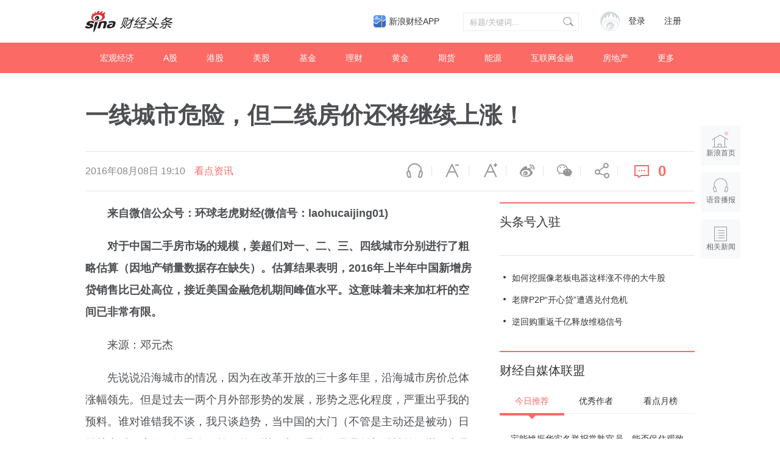

--- FILE ---
content_type: text/html; charset=UTF-8
request_url: https://cj.sina.com.cn/articles/view/5617176014/14ecf4dce0440024pf?finpagefr=p_104_a
body_size: 41396
content:

<!DOCTYPE html>
<html>
<head>
    <meta charset="utf-8" />
    <title>一线城市危险，但二线房价还将继续上涨！__财经头条__新浪财经</title>
    <meta name="author" content="新浪财经">
    <link rel="mask-icon" sizes="any" href="//www.sina.com.cn/favicon.svg" color="red">
    <meta http-equiv="X-UA-Compatible" content="IE=edge" />
    <meta content="always" name="referrer">
    <meta name="description" content="来自微信公众号：环球老虎财经(微信号：laohucaijing01)对于中国二手房市场的规模，姜超们对一、二、三、四线城市分别进行了粗略估算..." />
    <meta name="keywords" content="财经头条,财经新闻,投资价值" />
    <meta name="tags" content="" />
    <meta property="og:type" content="news" />
    <meta property="og:title" content="一线城市危险，但二线房价还将继续上涨！" />
    <meta property="og:description" content="来自微信公众号：环球老虎财经(微信号：laohucaijing01)对于中国二手房市场的规模，姜超们对一、二、三、四线城市分别进行了粗略估算..." />
    <meta property="og:url" content="http%3A%2F%2Fcj.sina.com.cn%2Farticles%2Fview%2F5617176014%2F14ecf4dce0440024pf%3Ffinpagefr%3Dp_104_a" />
    <meta property="og:image" content="" />
    <meta name="weibo: article:create_at" content="2016-08-08 19:10:04" />
    <!--news_web_article_v2014_meta -->
    <meta name="stencil" content="PGLS000526" />
    <meta name="publishid" content="fxsqxxu4646541" />
    <meta name="comment" content="cj:comos-fxsqxxu4646541" />
    <meta name="sudameta" content="comment_channel:cj;comment_id:comos-fxsqxxu4646541" />
    <meta name="mediaid" content="财经头条">
    <meta name="sudameta" content="sinaog:0" />
    <!-- web_article_v2015_mobile_agent_meta begin-->
    <meta name="mobile-agent" content="format=html5; url=http://cj.sina.cn/articles/view/5617176014/14ecf4dce0440024pf?finpagefr=p_104_a">
    <meta name="mobile-agent" content="format=xhtml; url=http://cj.sina.cn/articles/view/5617176014/14ecf4dce0440024pf?finpagefr=p_104_a">
    <meta name="mobile-agent" content="format=wml; url=http://cj.sina.cn/articles/view/5617176014/14ecf4dce0440024pf?finpagefr=p_104_a">
    <!-- web_article_v2015_mobile_agent_meta end -->
        <meta name=jspreload content="jspreload">
    <meta property="article:published_time" content="" />
    <meta property="article:author" content="财经头条" />
    <!-- 登录 css -->
    <link rel="stylesheet" type="text/css" href="//i.sso.sina.com.cn/css/userpanel/v1/top_account_v2.css">
    <!-- 天乙feed样式 start-->
    <link rel="stylesheet" href="//news.sina.com.cn/css/pctianyi/tianyi.css">
    <link rel="stylesheet" href="//n.sinaimg.cn/finance/pctianyi_wdg/apps/ent-feed/css/feed-app.css">
    <!-- 天乙feed样式 end -->
    <!--评论组件样式-->
    <link rel="stylesheet" type="text/css" href="//n2.sinaimg.cn/finance/sina_comment_2017/build/sina-comment-min.css">
    <!-- 微博组件样式 -->
    <link rel="stylesheet" href="//finance.sina.com.cn/other/src/sinapagewidgets/SinaPageWeibo2017.css">
    <link rel="stylesheet" href="//n.sinaimg.cn/finance/pc/cj/kandian/css/article.app.part.css?v=11.45">
    <script src="//news.sina.com.cn/268/2015/0112/jquery.newest.js" charset="utf-8"></script>
    <script type="text/javascript">
        var author_uid = 5617176014;
        var article_id = "14ecf4dce0440024pf";
        var baseUrl = "//cj.sina.com.cn/k/api";
        var baseHost = "cj.sina.com.cn";
        var pageUrl = "http://cj.sina.cn/articles/view/5617176014/14ecf4dce0440024pf";
    </script>

</head>

<body>
<!-- sina_text_page_info js配置 start 正文页全局参数-->
<script type="text/javascript">
    //设定为提前一屏触发
    window.onload = function() {
        SinaPage.config.triggerDistance = 500;

    }

    var SINA_TEXT_PAGE_INFO = {
        entry: 'account',
        channel: 'mp',
        newsid: '5617176014-14ecf4dce0440024pf',
        encoding: 'utf-8',

        // 是否隐藏评论入口
        hideComment: false,
        // 是否隐藏评论列表(0,1)
        hideCommentList: 0,
        // 微博分享后面的@用户uid
        uid: '5902314049',
        // 文章docid，用来检测是否已收藏
        docID: 'http://doc.sina.cn/?id=comos:fyqptqv7004083',
        //财经
        pagepubtime: '2016-05-30',
        difDay: 180,
        ADIDs: ["PublicRelation1", "PublicRelation2", "PublicRelation3", "PublicRelation4", "PublicRelation5", "PublicRelation6", "PublicRelation7", "PublicRelation8", "PublicRelation9", "PublicRelation10", "PublicRelation11", "PublicRelation12", "PublicRelation14", "PublicRelation16"],

        // 底部微博推荐，如果没有，不填即可
        weiboGroupID: 35
    };
</script>
<!-- sina_text_page_info js配置 end 正文页全局参数-->
<!-- 调查参数 start-->
<script type="text/javascript">
    window.sina_survey_config = {
        surveyCss: true,               //调查问答样式true, false, http （不使用默认样式配置false或者不传此参数）
        resultCss: true,               //调查结果样式true, false, http （不使用默认样式配置false或者不传此参数）
        source: 'vote',                //通过来源设置图片宽高 sina(手浪), vote(默认)
    }
</script>
<!-- 调查参数 end-->
<!--header start -->
<div class="m-header-part-w">
    <div class="m-header-part clearfix">
        <a class="m-logo" href="//cj.sina.com.cn" title="财经头条" alt="财经头条"></a>
        <!-- 登陆&注册 -->
        <div class="m-login">
            <div id="SI_User" class="TAP14">
                <div class="ac-rgst">
                    <a href="//login.sina.com.cn/signup/signup?entry=news" class="msg-link" target="_blank">注册</a>
                </div>
                <div class="ac-login">
                    <div class="ac-login-cnt">
                        <a href="#" class="">
                        <span class="thumb">
                        <img src="//i.sso.sina.com.cn/images/login/thumb_default.png">
                    </span>
                            <span class="log-links">登录</span>
                        </a>
                    </div>
                </div>
            </div>
        </div>
        <!-- 登陆&注册 end-->
        <!-- search start-->
        <div class="m-search">
            <form class="m-search-clomn" action="//cj.sina.com.cn/article/search" method="post">
                <select size="1" name="type" id="searchType">
                    <option value="news">新闻</option>
                    <option value="author">头条号</option>
                </select>
                <div class="search-trigger">
                    <input type="text" name="keywords" value="" class="search-ipt" placeholder="标题/关键词...">
                    <input type="submit" class="btn-search">
                </div>
            </form>
        </div>
        <!-- search end-->
        <a class="hdlink3" href="https://finance.sina.com.cn/mobile/comfinanceweb.shtml" suda-uatrack="key=index_finapp&amp;value=up" data-sudaclick="sf_cjapp_nav_p" target="_blank">新浪财经APP</a>
    </div>
</div>
<!--header end -->

<!--nav start -->
<div class="m-nav-part-w">
    <div class="m-nav-part">
        <ul>
                        <li class="m-nav-box  "><a class="u-nav-item" href="//cj.sina.com.cn/k/article/column_article/2">宏观经济</a></li>
                        <li class="m-nav-box  "><a class="u-nav-item" href="//cj.sina.com.cn/k/article/column_article/3">A股</a></li>
                        <li class="m-nav-box  "><a class="u-nav-item" href="//cj.sina.com.cn/k/article/column_article/4">港股</a></li>
                        <li class="m-nav-box  "><a class="u-nav-item" href="//cj.sina.com.cn/k/article/column_article/5">美股</a></li>
                        <li class="m-nav-box  "><a class="u-nav-item" href="//cj.sina.com.cn/k/article/column_article/6">基金</a></li>
                        <li class="m-nav-box  "><a class="u-nav-item" href="//cj.sina.com.cn/k/article/column_article/11">理财</a></li>
                        <li class="m-nav-box  "><a class="u-nav-item" href="//cj.sina.com.cn/k/article/column_article/9">黄金</a></li>
                        <li class="m-nav-box  "><a class="u-nav-item" href="//cj.sina.com.cn/k/article/column_article/7">期货</a></li>
                        <li class="m-nav-box  "><a class="u-nav-item" href="//cj.sina.com.cn/k/article/column_article/12">能源</a></li>
                        <li class="m-nav-box  "><a class="u-nav-item" href="//cj.sina.com.cn/k/article/column_article/13">互联网金融</a></li>
                        <li class="m-nav-box  "><a class="u-nav-item" href="//cj.sina.com.cn/k/article/column_article/14">房地产</a></li>
                        <li class="m-nav-box m-nav-others-item">
                <a class="u-nav-item" href="javascript:;">更多</a>
                <div id="more_nav" class="m-nav-others">
                                        <div class="m-nav-others-row">
                                                <a href="//cj.sina.com.cn/k/article/column_article/8">外汇</a>
                                                <a href="//cj.sina.com.cn/k/article/column_article/15">管理</a>
                                                <a href="//cj.sina.com.cn/k/article/column_article/16">消费</a>
                                                <a href="//cj.sina.com.cn/k/article/column_article/18">科技</a>
                                                <a href="//cj.sina.com.cn/k/article/column_article/19">互联网</a>
                                                <a href="//cj.sina.com.cn/k/article/column_article/21">手机</a>
                                            </div>
                                        <div class="m-nav-others-row">
                                                <a href="//cj.sina.com.cn/k/article/column_article/27">保险</a>
                                                <a href="//cj.sina.com.cn/k/article/column_article/22">数码</a>
                                                <a href="//cj.sina.com.cn/k/article/column_article/23">科普</a>
                                                <a href="//cj.sina.com.cn/k/article/column_article/24">创业</a>
                                                <a href="//cj.sina.com.cn/k/article/column_article/10">银行</a>
                                                <a href="//cj.sina.com.cn/k/article/column_article/26">新三板</a>
                                                <a href="//cj.sina.com.cn/k/article/column_article/29">其他</a>
                                            </div>
                    
                </div>
            </li>
        </ul>
    </div>
</div>
<!--nav end -->
<!-- main start-->
<div class="main-content w1240">
    <h1 class="main-title">一线城市危险，但二线房价还将继续上涨！</h1>
    <div class="top-bar-wrap" id="top_bar_wrap">
        <div class="top-bar ani" id="top_bar">
            <div class="top-bar-inner clearfix">
                <div class="second-title">一线城市危险，但二线房价还将继续上涨！</div>
                <div class="date-source" data-sudaclick="content_media_p">
                                        <span class="date">2016年08月08日 19:10</span>
                                                                                        <span class="source ent-source">看点资讯</span>
                                                            </div>
                <div class="page-tools" data-sudaclick="blk_share">
                    <span class="tool-icon tool-audio first"><a ani-click='scaleDes' ani-hover='bounceFromTop' node-type='audio-pop' href="javascript:;" title="语音播报">语音播报</a></span>
                    <span class="tool-icon tool-des-fs"><a ani-click='scaleDes' ani-hover='bounceFromTop' node-type='decrease-fs' href="javascript:;" title="缩小字体" data-sudaclick="content_smallerfont_i">缩小字体</a></span>
                    <span class="tool-icon tool-ins-fs"><a ani-click="scaleIns" ani-hover="bounceFromTop" node-type="increase-fs" href="javascript:;" title="放大字体" data-sudaclick="content_biggerfont_i">放大字体</a></span>
                    <span class="tool-icon tool-wb"><a ani-hover='bounceFromTop' node-type='share-wb' href="javascript:;" data-share='weibo' title="分享到微博" data-sudaclick="content_weiboshare_i">微博</a></span>
                    <span class="tool-icon tool-wx"><a ani-hover='bounceFromTop' node-type='share-wx' href="javascript:;" data-share='weixin' title="分享到微信" data-sudaclick="content_wechatshare_i">微信</a></span>
                    <span class="tool-icon tool-share"><a ani-hover='bounceFromTop' node-type='share-more' data-action="dropdown" data-target='share_more' href="javascript:;" title="更多分享" data-sudaclick="content_moreshare_i">分享</a></span>
                    <span class="tool-icon tool-cmt"><a ani-hover='bounceFromTop' node-type='comment' href="javascript:;"><span class="num" node-type="comment-num" data-sudaclick="content_commentbutton_i">0</span></a>
                        </span>
                    <div class='share-more-list' style='display:none;' id='share_more'>
                        <span class='tool-icon tool-share-qq'><a href="javascript:;" data-share='qq' title="分享到QQ" data-sudaclick="share_qq">腾讯QQ</a></span>
                        <span class='tool-icon tool-share-qqzone'><a href="javascript:;" data-share='qzone' title="分享到QQ空间" data-sudaclick="share_qzone">QQ空间</a></span>
                    </div>
                </div>
            </div>
        </div>
    </div>
    <!-- content start-->
    <div class="article-content clearfix" id="article_content">
        <div class="article-content-left">
            <div class="article" id="artibody">
                <!-- 微博组件start -->
                <div class="weibo-2017" style="display: none">
                </div>
                <!-- 微博组件end -->
                <!-- 原始正文 -->
                <p><font><b>来自微信公众号：环球老虎财经(微信号：laohucaijing01)</b></font></p><p><font><b><font><b>对于中国二手房市场的规模，姜超们对一、二、三、四线城市分别进行了粗略估算（因地产销量数据存在缺失）。估算结果表明，2016年上半年中国新增房贷销售比已处高位，接近美国金融危机期间峰值水平。这意味着未来加杠杆的空间已非常有限。</b></font></b></font></p><p><font>来源：邓元杰</font></p><p><font>先说说沿海城市的情况，因为在改革开放的三十多年里，沿海城市房价总体涨幅领先。但是过去一两个月外部形势的发展，形势之恶化程度，严重出乎我的预料。谁对谁错我不谈，我只谈趋势，当中国的大门（不管是主动还是被动）日益关上时，房价已经是全国第一的深圳，出口导向、最具创新精神的深圳，也最为危险。</font></p><p><font>所有热门沿海城市：上海、厦门、杭州、青岛、天津，也都危险，但它们的危险程度要小于深圳，因为深圳的房价太高了。一旦大量人口流往内地尤其是省会，深圳房价中期相当危险。深圳是改革开放的大门和旗帜，一旦大门有关上的趋势……</font></p><p><b>但是二线城市，尤其是大多数省会和个别热门城市，将迎来发展。主要理由如下。</b></p><p><font>1、从京沪深会流出一部分资金，奔向省会和其他二线热门城市。已经有不少这样的例子，所以不必举。京沪深一套房子在千万左右，可以在二线城市买几套房子。</font></p><p><font>2、为了解决就业，国家必然会大力发展国内高铁（走不出去啊），以及进一步提高城市建设水平。所有这些都有利于内地省会和交通要道。当高铁贯通多个热门城市时，这些城市会互相促进。比如2017年西安和成都将通高铁，这对两个省会都是好消息。加上房地产去库存仍然要坚定不移地推动，老百姓只能往大城市跑。</font></p><p><img class="article-img" src="//k.sinaimg.cn/n/sinacn/w547h551/20171222/0cdc-fypvuqe9115458.png/w700d1q75cms.jpg"></p><p><font>3、最近恒大大举买入万科的事情相当吸引眼球，恒大老板许家印一时风光无二。当华润、宝能、安邦、恒大都对万科虎视眈眈时，透露出以后国家建设方面的什么信号？看看上面的图吧，找到交通要道、省会、水资源相对丰富、房价低估的城市，最好四者全占，然后，刚需只管买房！</font></p><p><font>当然一定要注意杠杆。刚需只能拼了，投资的悠着点。</font></p><p><font>4、刘晓博8月7日写了一篇文章《上海、杭州、沈阳、大连：聚财能力急剧下降！》，正好可以为我的观点提供佐证。他用“金融机构本外币各项存款余额”来考察各个城市的竞争力。数据显示，今年上半年，上海这个数据同比只增加了1%，北京4.7%，天津5.7%、深圳6.6%，全部跑输7.2%的平均速度。辽宁省会沈阳0%垫底不说，其他沿海城市，青岛6.8%，杭州3%，大连2.1%，广州3.7%，也都跑输平均速度。相比之下，武汉14%最猛，南京9.8%、郑州9.7%、济南9.2%、西安7.9%都是省会，进一步证明了权力的作用，就像北京吸全国的血一样。</font></p><p><font>为什么资金向内陆省会集中？除了权力，另一个重要原因就是沿海城市的贸易作用降低之后，必须促进内地经济，促进就业。而省会，在这个过程中最占便宜。</font></p><p><font>5、海通证券的姜超、顾潇啸、于博等人写了篇文章《居民加杠杆，危险的游戏！——由房贷激增看地产泡沫》，提供了非常详实的数据。从这些数据中可以得出结论：京沪深的房价确实已经相当高，杠杆加得也最高，但是二线城市（主要是省会），杠杆还没有达到日本1990年代初以及美国2007年次贷危机前的水平。也就是说，大概还可以再加杠杆两三年。</font></p><p><font>例如，从房贷余额占GDP的比例来看，如下图所示，中国目前的比例还没有达到日美峰值时的水平。美国的峰值是2007年的73.3%，然后地产泡沫破灭，2015年底已降至50%左右；日本的峰值是2000年的36.7%，此时地产泡沫已经破裂将近10年了。而我国的这个数值，2015年底达到20.7%，今年应该会大幅增加，底将可能超过25%，达到日本地产泡沫顶峰时的水平。假如未来几年以25%的速度扩张，则“房贷/GDP”在3年内将接近美国现有水平。</font></p><p><img class="article-img" src="//k.sinaimg.cn/n/sinacn/w630h393/20171222/1d9c-fypvuqe9115648.png/w700d1q75cms.jpg"></p><p><font>也就是说，从这个值可以看出，我国最多还有两三年时间达到泡沫顶峰。</font></p><p><font>对于中国二手房市场的规模，姜超们对一、二、三、四线城市分别进行了粗略估算（因地产销量数据存在缺失）。估算结果表明，2016年上半年中国新增房贷销售比已处高位，接近美国金融危机期间峰值水平。这意味着未来加杠杆的空间已非常有限。</font></p><p><font>帝都房价怎么走？长期来看肯定会继续上涨，但中期实在看不清楚。综合来看，中国房贷高增不可持续，地产泡沫值得警惕。但是，如果未来还能继续加两三年杠杆，考虑到一线城市的杠杆率已经很高，那么未来几年加杠杆的空间，就在二线城市。</font></p><p><font>我写此文的目的，绝不是鼓动大家到二线城市投资，而是让已经永远丧失京沪深购房机会的刚需族，不要再错过二线城市的机会。</font></p>
            </div>
            <div id="article_kandian" class="article-kandian"></div>
            <div id="article-bottom">
                <!-- 评论 start -->
                <div class="blk-comment" id="bottom_sina_comment"></div>
                <!-- 评论 end -->
                                <!-- 相关新闻/相关微博 start -->
                <div class='blk-related clearfix' id='tab_related'>
                    <div class='tab-related-wrap'>
                        <div class='tab-related' id='tab_related_btn'>
                            <a href="javascript:;" id='tab01_btn01' class='cur' data-sudaclick="relativenews_tab_i">相关新闻</a>
                            <a class="tab_related_app_imglink" data-sudaclick="23_cjapp_xgxxbelow_p" href="//finance.sina.com.cn/mobile/comfinanceweb.shtml" target="_blank"></a>
                        </div>
                    </div>
                    <div class='tab-cont-related' data-sudaclick="relativenews_feed_p">
                        <div id='tab01_cont01'>
                            <!-- 天乙feed 容器 start -->
                            <div id="tycard_list">
                                <div class="cardlist-a__tip" node-type="tip" style="display:none;"></div>
                                <div class="cardlist-a__list" node-type="list"></div>
                                <div class="cardlist-a__loading" node-type="loading">加载中
                                    <s class="icon-loading"></s>
                                </div>
                                <div class="cardlist-a__more" node-type="more" style="display:none;">点击加载更多</div>
                                <div class="cardlist-a__pager" node-type="pager" style="display:none;"></div>
                            </div>
                            <!-- 天乙feed 容器 end -->
                        </div>
                        <div id='tab01_cont02' style='display:none;'>
                            <iframe id='related_wb' frameborder="0" height="500" width="640" marginheight="0" marginwidth="0" scrolling="no" src=""></iframe>
                        </div>
                    </div>
                </div>
                <!-- 相关新闻/相关微博 end -->
                            </div>
        </div>
        <div class="article-content-right">
                        <!-- 作者信息 start-->
            <div class="m-user-info">
                <h2 class="u-article-title1"><a href="//cj.sina.com.cn/index/guide">头条号入驻</a></h2>
                            </div>
            <!-- 作者信息 end-->
                        <!-- 作者文章 start-->
                        <div class="m-author-article-list">
                <ul>
                                        <li class="m-author-article-list-item">
                        <h2><a href="//cj.sina.com.cn/articles/view/5617176014/14ecf4dce0440024pq">如何挖掘像老板电器这样涨不停的大牛股</a></h2>
                    </li>
                                        <li class="m-author-article-list-item">
                        <h2><a href="//cj.sina.com.cn/articles/view/5617176014/14ecf4dce0440024qa">老牌P2P“开心贷”遭遇兑付危机</a></h2>
                    </li>
                                        <li class="m-author-article-list-item">
                        <h2><a href="//cj.sina.com.cn/articles/view/5617176014/14ecf4dce0440024pc">逆回购重返千亿释放维稳信号</a></h2>
                    </li>
                                    </ul>
            </div>
                        <!-- 作者文章 end-->
            <div class="m-blk6">
                <h2 class="u-article-title1">财经自媒体联盟<a href="https://finance.sina.com.cn/cj/authorlist.shtml?fr=pc_cjarticle" style="display: none;">更多自媒体作者</a></h2>
                <div class="rank-blk-media">
                    <div class="rank-tabs" id="media_tabs">
                        <span id="media_tab0" class="tab_selected"><a href="javascript:;">今日推荐</a></span>
                        <span id="media_tab1"><a href="javascript:;">优秀作者</a></span>
                        <span id="media_tab2"><a href="javascript:;">看点月榜</a></span>
                    </div>
                    <ul id="media_tab_con0" class="m-tody-media" style="display:block;">
                    </ul>
                    <div id="media_tab_con1" class="m-excellence-author" style="display:none;">
                        <div class="slider" id="media_slider">
                        </div>
                        <div id="media_slider_dot" class="hd_slider_dot"></div>
                    </div>
                    <div id="media_tab_con2" class="m-month-rank" style="display:none;">
                        <div class="m-month-rank-title">
                            <span class="u-title1">排行</span>
                            <span class="u-title2">看点昵称</span>
                            <span class="u-title3">看点指数</span>
                        </div>
                        <ul id="m_month_rank" class="m-month-rank-con">
                        </ul>
                    </div>
                </div>
            </div>

            <!-- 热文排行 start-->
            <div class="rank-blk" style="display: none">
                <h2 class="u-article-title1">热文排行榜</h2>
                <div class="rank-tabs  clearfix" id="rank_tabs">
                    <a id="tab0" class="tab-active" href="javascript:;">日榜</a>
                    <a id="tab1" href="javascript:;">周榜</a>
                    <a id="tab2" href="javascript:;">月榜</a>
                </div>
                <ul id="tab_con0" style="display:block;">
                    <li>
                        <a href="//cj.sina.cn/article/detail/2381596945/170591?column=china&amp;ch=9" target="_blank">
                            <span class="win">01</span> 任志强：房地产不管怎么调也不能让它掉下去，因为…
                        </a>
                    </li>
                    <li>
                        <a href="//cj.sina.cn/article/detail/1667856794/170649?column=china&amp;ch=9" target="_blank">
                            <span class="win">02</span> 台胞感叹两岸差距：大陆吃饭掏手机，台湾却掏信用卡
                        </a>
                    </li>
                    <li>
                        <a href="//cj.sina.cn/article/detail/1790671321/170546?column=china&amp;ch=9" target="_blank">
                            <span class="win">03</span> 王健林的妻子，背景才是真的深……
                        </a>
                    </li>
                    <li>
                        <a href="//cj.sina.cn/article/detail/5904298558/170780?column=china&amp;ch=9" target="_blank">
                            <span>04</span> 年产6亿头猪为何一头也进不了香港？互害社会怪谁？
                        </a>
                    </li>
                    <li>
                        <a href="//cj.sina.cn/article/detail/6065395581/170840?column=licai&amp;ch=9" target="_blank">
                            <span>05</span> 刚刚，美国两房又崩盘了，中国投资了数千亿美元啊！
                        </a>
                    </li>
                    <li>
                        <a href="//cj.sina.cn/article/detail/6002223834/170503?column=china&amp;ch=9" target="_blank">
                            <span>06</span> 你们这样说杨振宁，问过邓稼先吗？
                        </a>
                    </li>
                    <li>
                        <a href="//cj.sina.cn/article/detail/1790671321/170554?column=china&amp;ch=9" target="_blank">
                            <span>07</span> 深扒隐形富豪：马云王健林算什么？他才是真首富！
                        </a>
                    </li>
                    <li>
                        <a href="//cj.sina.cn/article/detail/1667856794/170924?column=china&amp;ch=9" target="_blank">
                            <span>08</span> 香港前特首的七大罪状，看到第六条我笑了
                        </a>
                    </li>
                    <li>
                        <a href="//cj.sina.cn/article/detail/5904298558/171026?column=china&amp;ch=9" target="_blank">
                            <span>09</span> 蒙古不知羞耻又来讨钱，但这次中国的手段妙到毫巅！
                        </a>
                    </li>
                    <li>
                        <a href="//cj.sina.cn/article/detail/5904298558/170471?column=china&amp;ch=9" target="_blank">
                            <span>10</span> 欧洲大变局！这个比肩特朗普的女人或让欧盟走向末日
                        </a>
                    </li>
                </ul>
                <ul id="tab_con1" style="display:none;">
                    <li>
                        <a href="//cj.sina.cn/article/detail/2949462582/168447?column=china&amp;ch=9" target="_blank">
                                <span class="win">01</span> 背负高房贷，中年失业，一个深圳男子的财务悲剧
                            </a>
                        </li>
                        <li>
                            <a href="//cj.sina.cn/article/detail/1790671321/168512?column=china&amp;ch=9" target="_blank">
                                <span class="win">02</span> 45万亿来了！中国经济和房市、股市将迎来大变化？
                            </a>
                        </li>
                        <li>
                            <a href="//cj.sina.cn/article/detail/5235388608/167526?column=china&amp;ch=9" target="_blank">
                                <span class="win">03</span> 高铁票价涨70%！终于找到真实原因
                            </a>
                        </li>
                        <li>
                            <a href="//cj.sina.cn/article/detail/5904298558/167646?column=china&amp;ch=9" target="_blank">
                                <span>04</span> 在美国，我感受到“越南制造”在取代“中国制造”
                            </a>
                        </li>
                        <li>
                            <a href="//cj.sina.cn/article/detail/1638782947/167612?column=china&amp;ch=9" target="_blank">
                                <span>05</span> 能拿下万科，为何完败格力？姚振华的吃相与吃向！
                            </a>
                        </li>
                        <li>
                            <a href="//cj.sina.cn/article/detail/2693883292/167655?column=china&amp;ch=9" target="_blank">
                                <span>06</span> 三星“宫心计”：儿子检举父亲，父母逼死女儿
                            </a>
                        </li>
                        <li>
                            <a href="//cj.sina.cn/article/detail/5904298558/168035?column=china&amp;ch=9" target="_blank">
                                <span>07</span> 新加坡贼心不死，对中国又出一毒计，北京不忍了！
                            </a>
                        </li>
                        <li>
                            <a href="//cj.sina.cn/article/detail/1169861544/168083?column=china&amp;ch=9" target="_blank">
                                <span>08</span> 2017年、45万亿，这是让货币毁灭的节奏么？
                            </a>
                        </li>
                        <li>
                            <a href="//cj.sina.cn/article/detail/1790671321/168522?column=china&amp;ch=9" target="_blank">
                                <span>09</span> 杀死金正男的究竟是何方神圣？揭秘惊人美女特工组织
                            </a>
                        </li>
                        <li>
                            <a href="//cj.sina.cn/article/detail/1010236564/167639?column=china&amp;ch=9" target="_blank">
                                <span>10</span> 楼市重磅：日本式泡沫即将袭击中国内地房地产市场？
                            </a>
                        </li>
                    </ul>
                    <ul id="tab_con2" style="display:none;">
                        <li>
                            <a href="//cj.sina.cn/article/detail/2949462582/168447?column=china&amp;ch=9" target="_blank">
                                <span class="win">01</span> 背负高房贷，中年失业，一个深圳男子的财务悲剧
                            </a>
                        </li>
                        <li>
                            <a href="//cj.sina.cn/article/detail/2268916473/156115?column=manage&amp;ch=9" target="_blank">
                                <span class="win">02</span> 在五环六环之间，有最真实的北京
                            </a>
                        </li>
                        <li>
                            <a href="//cj.sina.cn/article/detail/1667856794/162618?column=china&amp;ch=9" target="_blank">
                                <span class="win">03</span> 谁是中国经济的元凶：它曾让日本30年没翻身！
                            </a>
                        </li>
                        <li>
                            <a href="//cj.sina.cn/article/detail/1688779253/162417?column=internet&amp;ch=5" target="_blank">
                                <span>04</span> 奶茶妹妹4万元裙子抢镜京东年会：富人世界屌丝不懂
                            </a>
                        </li>
                        <li>
                            <a href="//cj.sina.cn/article/detail/1790671321/168512?column=china&amp;ch=9" target="_blank">
                                <span>05</span> 45万亿来了！中国经济和房市、股市将迎来大变化？
                            </a>
                        </li>
                        <li>
                            <a href="//cj.sina.cn/article/detail/2151768482/159597?column=china&amp;ch=9" target="_blank">
                                <span>06</span> 大势 | 未来5年，它将成为全国第一大城市
                            </a>
                        </li>
                        <li>
                            <a href="//cj.sina.cn/article/detail/1667856794/162316?column=china&amp;ch=9" target="_blank">
                                <span>07</span> 看你还敢不敢继续炒房！三年之后房子你还能卖给谁？
                            </a>
                        </li>
                        <li>
                            <a href="//cj.sina.cn/article/detail/1649173367/162585?column=china&amp;ch=9" target="_blank">
                                <span>08</span> 因为一纸公文300万人面临失业 为什么大家还拍手叫好
                            </a>
                        </li>
                        <li>
                            <a href="//cj.sina.cn/article/detail/5904298558/161644?column=china&amp;ch=9" target="_blank">
                                <span>09</span> 反转！日本拿下印尼74亿美元铁路合同，发现亏大了
                            </a>
                        </li>
                        <li>
                            <a href="//cj.sina.cn/article/detail/6044229343/162262?column=china&amp;ch=9" target="_blank">
                                <span>10</span> 56岁创业，年利是华为1.5倍，他是让对手发抖的人！
                        </a>
                    </li>
                </ul>
            </div>
            <!-- 热文排行 end-->
            <div class="m-article-information">
                <!-- 二维码 start-->
                <div class="m-erweima-blk">
                    <img class="u-erweima-pic" src="//n.sinaimg.cn/finance/pc/cj/kandian/img/article_pic05.png">
                </div>
                <!-- 二维码 end-->
                <p class="u-article-information-des1"><a href="//news.sina.com.cn/feedback/post.html" target="_blank">新浪财经头条意见反馈留言板</a></p>
                <p class="u-article-information-des2">4001102288 欢迎批评指正</p>
                <div class="m-article-footer">
                    <a href="//cj.sina.com.cn/intro/about" target="_blank">关于头条</a>
                    <span class="xb-blank">|</span>
                    <a href="//cj.sina.com.cn/intro/attend" target="_blank">如何入驻</a>
                    <span class="xb-blank">|</span>
                    <a href="//cj.sina.com.cn/intro/article" target="_blank">发稿平台</a>
                    <span class="xb-blank">|</span>
                    <a href="//cj.sina.com.cn/intro/award" target="_blank">奖励机制</a>
                    <a href="//corp.sina.com.cn/chn/copyright.html" target="_blank">版权声明</a>
                    <span class="xb-blank">|</span>
                    <a href="//cj.sina.com.cn/notice/detail/63" target="_blank">用户协议</a>
                    <span class="xb-blank">|</span>
                    <a href="//cj.sina.com.cn/intro/about" target="_blank">帮助中心</a>
                </div>
                <div class="m-article-copyright">
                    Copyright © 1996-2019 SINA Corporation
                    <br> All Rights Reserved 新浪公司 版权所有
                </div>
            </div>
        </div>
    </div>
    <!-- content end -->
    <!-- 正文页浮层 start -->
    <div class="page-right-bar">
        <a href="//www.sina.com.cn" target="_blank" class='right-bar-btn btn-home' data-sudaclick="float_home_p"><i class="ani pulse infinite"></i>新浪首页</a>
        <a href="javascript:;" node-type="audio-pop" node-pop="right" class='right-bar-btn btn-audio' data-sudaclick="content_voicebroadcast_i">语音播报</a>
        <a href="javascript:;" node-type="toRelated" class='right-bar-btn btn-related' data-sudaclick="float_relativenews_i">相关新闻</a>
        <a href="javascript:;" node-type="toTop" class='right-bar-btn btn-toTop fadeOut' data-sudaclick="float_top_i">返回顶部</a>
    </div>
</div>

<!-- main end-->

<script src="//tech.sina.com.cn/js/717/20140827/index2014/top.js"></script>
<script charset="utf-8" src="//news.sina.com.cn/sso/user_panel_new_version.js"></script>
<script src="//finance.sina.com.cn/other/src/article-widgets.min.js"></script>
<!-- <script src="//www.sinaimg.cn/cj/toutiao/lib/doT.min.js"></script> -->
<script src="//n.sinaimg.cn/finance/pc/cj/kandian/js/dot-article.js"></script>
<script src="//n.sinaimg.cn/finance/pc/cj/kandian/js/article.util.part.js?v=11.81"></script>
<script src="//n.sinaimg.cn/finance/pc/cj/kandian/js/article.app.part2.js?v=11.81"></script>
<script>
    // window.onload = function() {
    SinaPage.loadWidget({

        require: [{
            url: "//n.sinaimg.cn/finance/fe/doT.min.js"
        }, {
            url: '//finance.sina.com.cn/other/src/sinapagewidgets/SinaPageWeibo2017.js' //线上
        }],
        onAfterLoad: function() {
            /*
            * <option value='4193285070950682'>单图</options>
             <option value='4194261362452237'>4图</options>
             <option value='4194256719651594'>8图</options>
             <option value='4194227052961038'>3图</options>
             <option value='4193283107933085'>9图</options>
             <option value='4193350804480471'>视频</options>
             <option value='4193343254163884'>话题+表情</options>
             <option value='4193341300317302'>转发视频+表情</options>
             <option value='4193353220685621'>@+转发文字</options>
             <option value='4193351189747216'>@+转发单图</options>
             <option value='4193338351334567'>展开全文+单图</options>
             <option value='4193305527462037'>长文链接</options>
            * */
            //var testArr = ['4153017823302437', '4194261362452237', '4194256719651594', '4194227052961038', '4193283107933085', '4193350804480471', '4193343254163884', '4196472108499183', '4193341300317302', '4193353220685621', '4193351189747216', '4193338351334567', '4193305527462037', '4199699428230761', '4165959793186928'];
            var testArr = [];
            for (var i = 0; i < testArr.length; i++) {
                $('.weibo-2017').append('<div class="wb-feed" id="wb' + i + '"></div>');
                new SinaPageWeibo.WeiboCard({
                    cssLink: '//finance.sina.com.cn/other/src/sinapagewidgets/SinaPageWeibo2017.css', //线上
                    wrap: "wb" + i,
                    viewPic: true,
                    id: testArr[i] //单图
                });
            }
        }
    });
    // }
</script>
<script type="text/javascript" src="//www.sinaimg.cn/unipro/pub/suda_m_v629.js"></script>
<script type="text/javascript">suds_init(4037,100.0000,1015,2);</script>
<!-- sinaads_ck.js -->
<!-- SUDA_CODE_START DAGGER --> 
<script type="text/javascript" src="//www.sinaimg.cn/unipro/pub/suda_s_v851c.js"></script>
<noScript> 
<div style='position:absolute;top:0;left:0;width:0;height:0;visibility:hidden'><img width=0 height=0 src='//beacon.sina.com.cn/a.gif?noScript' border='0' alt='' /></div> 
</noScript> 
<!-- SUDA_CODE_END DAGGER -->
</body>
</html>


--- FILE ---
content_type: text/html
request_url: https://interface.sina.cn/finance/cjtop/index_zmtlm.d.json?callback=jQuery1112032374332623361424_1768443103443&_=1768443103444
body_size: 3426
content:
jQuery1112032374332623361424_1768443103443(

{"result":{"encoding":"utf-8","language":"cn","intro":"\u8d22\u7ecf\u5934\u6761-\u81ea\u5a92\u4f53\u8054\u76df","time":"2026-01-15 10:11:47","status":{"code":0,"msg":"ok"},"data":{"json_jrtj":[{"name":"\u674e\u4e39Fintalk","title":"\u5b9d\u80fd\u59da\u632f\u534e\u5b9e\u540d\u4e3e\u62a5\u5e38\u719f\u5b98\u5458\uff0c\u80fd\u5426\u4fdd\u4f4f\u89c2\u81f4\u6c7d\u8f66\u7684\u6700\u540e\u4e00\u640f\uff08\u6587\u5b57\u7248\uff09","url":"\/\/k.sina.com.cn\/article_6179164867_1704e92c300101n74g.html?from=finance","pic":"\/\/n.sinaimg.cn\/sinakd10218\/360\/w180h180\/20250730\/4887-7f8748521418fe1022a9eb86f24ab436.jpg"},{"name":"\u8d22\u89c6\u4f20\u5a92","title":"\u5165\u5c40\u64ad\u5ba2\uff0c\u7ae0\u6cfd\u5929\u91cd\u65b0\u5b9a\u4e49\u81ea\u5df1\u7684\u4eba\u751f","url":"\/\/k.sina.com.cn\/article_5105460195_1304f23e300101kp1i.html?from=ent&subch=star","pic":"\/\/n.sinaimg.cn\/sinacn10212\/360\/w180h180\/20191010\/2915-ifrwayx5059094.jpg"},{"name":"\u783a\u77f3\u5546\u4e1a\u8bc4\u8bba","title":"\u65b0\u4e1a\u52a1\u5229\u597d\u96be\u62b5\u57fa\u672c\u76d8\u5229\u7a7a\uff0c\u957f\u6625\u9ad8\u65b0\u5e02\u503c\u8dcc\u53bb\u516b\u6210","url":"\/\/k.sina.com.cn\/article_5757066018_15725db22001018o08.html?from=finance&subch=astocks","pic":"\/\/n.sinaimg.cn\/sinacn10208\/360\/w180h180\/20191010\/b27e-ifrwayx3662076.jpg"},{"name":"\u5de8\u4e30\u6295\u987e","title":"\u5de8\u4e30\u6295\u987e\uff1a2026\u5e74AIGC\u5f00\u53d1\u8005\u5927\u4f1a\u5c06\u53ec\u5f00","url":"\/\/k.sina.com.cn\/article_2619203540_9c1ddfd4001019usy.html?from=finance&subch=astocks","pic":"\/\/n.sinaimg.cn\/sinacn\/w200h200\/20171211\/a17e-fypnsip6598659.jpg"},{"name":"\u4f83\u89c1\u8d44\u672c\u89c2\u5bdf","title":"480\u4ebf\u667a\u98de\u751f\u7269\uff0c\u5b58\u8d27\u8d85200\u4ebf","url":"\/\/k.sina.com.cn\/article_9176774560_222fa77a0001014jhk.html?from=finance","pic":"\/\/n.sinaimg.cn\/sinakd10215\/262\/w131h131\/20251212\/2de1-b22eed656a90a31c23224bc227dfccc1.jpg"}],"json_yxzz":[{"name":"\u5546\u754cBUSINESS","url":"\/\/cj.sina.com.cn\/k\/article\/author_article\/1644510497","pic":"https:\/\/n.sinaimg.cn\/finance\/360\/w180h180\/20240823\/8bda-b900bd040c9f131adb67c3cd18cc8ba4.jpg"},{"name":"\u4e0d\u6267\u7740\u8d22\u7ecf","url":"\/\/cj.sina.com.cn\/k\/article\/author_article\/1655703524","pic":"https:\/\/n.sinaimg.cn\/finance\/transform\/360\/w180h180\/20240823\/c41d-284afa3008ec2477877f1bdbedc534a4.jpg"},{"name":"\u683c\u9686\u6c47APP","url":"\/\/cj.sina.com.cn\/k\/article\/author_article\/5115326071","pic":"https:\/\/n.sinaimg.cn\/finance\/transform\/360\/w180h180\/20240823\/77a2-5c2a202a138ce6782e5d7fa1b39dd798.png"},{"name":"\u8d22\u8054\u793eAPP","url":"\/\/cj.sina.com.cn\/k\/article\/author_article\/2868676035","pic":"https:\/\/n.sinaimg.cn\/finance\/transform\/360\/w180h180\/20240823\/66c8-d891ab94856f36118bf50804d1c9b2c6.jpg"},{"name":"\u5546\u4e1a\u6c47\u8bc4","url":"\/\/cj.sina.com.cn\/k\/article\/author_article\/5616914179","pic":"https:\/\/n.sinaimg.cn\/finance\/360\/w180h180\/20240823\/e375-009310f2b023ba9087e43d80585d2863.jpg"},{"name":"\u4e92\u8054\u7f51\u5206\u6790\u6c99\u9f99","url":"\/\/cj.sina.com.cn\/k\/article\/author_article\/1687445053","pic":"https:\/\/n.sinaimg.cn\/finance\/360\/w180h180\/20240823\/256e-fbe24752769f36b8b53d2837a5ed99d2.jpg"},{"name":"\u534e\u590f\u65f6\u62a5","url":"\/\/cj.sina.com.cn\/k\/article\/author_article\/1838672663","pic":"https:\/\/n.sinaimg.cn\/finance\/360\/w180h180\/20240823\/4d99-5239669f0473e23b8034c9cb82c0db5a.jpg"},{"name":"\u56fd\u6c11\u7ecf\u7565","url":"\/\/cj.sina.com.cn\/k\/article\/author_article\/6863045962","pic":"https:\/\/n.sinaimg.cn\/finance\/360\/w180h180\/20240823\/9777-ce55bfef797190a637677149f6cec877.jpg"},{"name":"\u51b0\u5ddd\u601d\u4eab\u53f7","url":"\/\/cj.sina.com.cn\/k\/article\/author_article\/7768541821","pic":"https:\/\/n.sinaimg.cn\/finance\/360\/w180h180\/20240823\/ad6d-e8f3663fe22db62d6e44eab903faa8e5.jpg"},{"name":"\u667a\u8c37\u8d8b\u52bf","url":"\/\/cj.sina.com.cn\/k\/article\/author_article\/3876353431","pic":"https:\/\/n.sinaimg.cn\/finance\/360\/w180h180\/20240823\/cca5-3c5205784146a3a2328e1a6ed88c063e.jpg"},{"name":"\u738b\u7237\u8bf4\u8d22\u7ecf\u65b0\u5a92\u4f53","url":"\/\/cj.sina.com.cn\/k\/article\/author_article\/6824064813","pic":"https:\/\/n.sinaimg.cn\/finance\/360\/w180h180\/20240823\/329a-f2e93c133effe59b309f677f75ad6f51.jpg"},{"name":"\u65f6\u4ee3\u5468\u62a5","url":"\/\/cj.sina.com.cn\/k\/article\/author_article\/1644119190","pic":"https:\/\/n.sinaimg.cn\/finance\/360\/w180h180\/20240823\/f557-c3a7ac70f890bf10825b718525fc0be9.jpg"},{"name":"\u4e2d\u65b0\u7ecf\u7eac","url":"\/\/cj.sina.com.cn\/k\/article\/author_article\/5993531560","pic":"https:\/\/n.sinaimg.cn\/finance\/360\/w180h180\/20240823\/6fb8-8e5577ea6070bc5098b4839ee674fb27.jpg"},{"name":"\u91d1\u878d\u516b\u5366\u5973","url":"\/\/cj.sina.com.cn\/k\/article\/author_article\/1154814715","pic":"https:\/\/n.sinaimg.cn\/default\/transform\/360\/w180h180\/20230222\/e6eb-5630f352e76716c6012bccf63710c0d8.jpg"},{"name":"\u84dd\u9cb8\u8d22\u7ecf","url":"\/\/cj.sina.com.cn\/k\/article\/author_article\/5617041192","pic":"https:\/\/n.sinaimg.cn\/finance\/transform\/360\/w180h180\/20240823\/62f3-3dee96846d091229eea0a1abafdf3654.jpg"},{"name":"\u950c\u8d22\u7ecf","url":"\/\/cj.sina.com.cn\/k\/article\/author_article\/6235467698","pic":"\/\/n.sinaimg.cn\/finance\/264\/w132h132\/20181205\/NEiD-hpfycet3303532.jpg"},{"name":"\u5e05\u771f\u8d22\u7ecf","url":"\/\/cj.sina.com.cn\/k\/article\/author_article\/6308360331","pic":"https:\/\/n.sinaimg.cn\/finance\/360\/w180h180\/20240823\/8f38-8c5b31e8bc9196af8a8572591f84fa38.jpg"},{"name":"\u8111\u6781\u4f53Unity","url":"\/\/cj.sina.com.cn\/k\/article\/author_article\/6336727143","pic":"https:\/\/n.sinaimg.cn\/finance\/360\/w180h180\/20240823\/1983-d12beceffb8fa9e2b85d364df74d326b.jpg"},{"name":"\u4e07\u535a\u7814\u7a76\u9662","url":"\/\/cj.sina.com.cn\/k\/article\/author_article\/1726276573","pic":"https:\/\/n.sinaimg.cn\/finance\/360\/w180h180\/20240823\/9196-97516fc498958897ee9fb1a2d3637bc6.jpg"},{"name":"\u5e02\u503c\u699c","url":"\/\/cj.sina.com.cn\/k\/article\/author_article\/6897339643","pic":"https:\/\/n.sinaimg.cn\/finance\/360\/w180h180\/20240823\/131a-abbb87828dfc6db3e061fc8d57e75601.jpg"},{"name":"\u665a\u70b9LatePost","url":"\/\/cj.sina.com.cn\/k\/article\/author_article\/7294209083","pic":"https:\/\/n.sinaimg.cn\/finance\/360\/w180h180\/20240823\/598a-faf1934501ba78ee9328d38d4f81ab2e.jpg"},{"name":"\u96ea\u8c79\u8d22\u7ecf\u793e","url":"\/\/cj.sina.com.cn\/k\/article\/author_article\/7689447101","pic":"https:\/\/n.sinaimg.cn\/finance\/360\/w180h180\/20240823\/e277-db337e8de0392f118adbd2e7e04c656d.jpg"},{"name":"\u91ce\u9a6c\u8d22\u7ecf","url":"\/\/cj.sina.com.cn\/k\/article\/author_article\/5066034568","pic":"https:\/\/n.sinaimg.cn\/finance\/360\/w180h180\/20240823\/4690-5998005d730b0f2486c2b04891e47d99.jpg"},{"name":"\u9762\u5305\u8d22\u7ecf","url":"\/\/cj.sina.com.cn\/k\/article\/author_article\/3182600947","pic":"https:\/\/n.sinaimg.cn\/finance\/360\/w180h180\/20240823\/c054-850410704d5c6c0237731505a500d980.jpg"},{"name":"\u4f83\u89c1\u8d22\u7ecf","url":"\/\/cj.sina.com.cn\/k\/article\/author_article\/5617041192","pic":"https:\/\/n.sinaimg.cn\/finance\/360\/w180h180\/20240807\/a4bd-e8898cea4c382852b938ad2129094fbd.jpg"},{"name":"\u65b0\u5076tech","url":"\/\/cj.sina.com.cn\/k\/article\/author_article\/7913909554","pic":"https:\/\/n.sinaimg.cn\/finance\/360\/w180h180\/20240823\/daf8-2614e6f1bf9c6ddd814ab4e9aa872319.jpg"},{"name":"\u5149\u5b50\u661f\u7403","url":"\/\/cj.sina.com.cn\/k\/article\/author_article\/7627758550","pic":"https:\/\/n.sinaimg.cn\/finance\/360\/w180h180\/20240823\/3ff0-7236053aa42a9071ade3fd9666fc3667.jpg"},{"name":"\u6e90\u5a92\u6c47","url":"\/\/cj.sina.com.cn\/k\/article\/author_article\/7895291927","pic":"https:\/\/n.sinaimg.cn\/finance\/transform\/360\/w180h180\/20240823\/f76c-5916facc6055cb74261aef12c5f73966.jpg"},{"name":"\u783a\u77f3\u5546\u4e1a\u8bc4\u8bba","url":"\/\/cj.sina.com.cn\/k\/article\/author_article\/5757066018","pic":"https:\/\/n.sinaimg.cn\/default\/transform\/360\/w180h180\/20230222\/09a0-e9e4794dc0b85dbc248d6de00ad5a1a4.jpg"},{"name":"\u6f6e\u6c50\u5546\u4e1a\u8bc4\u8bba","url":"\/\/cj.sina.com.cn\/k\/article\/author_article\/7443190558","pic":"https:\/\/n.sinaimg.cn\/finance\/360\/w180h180\/20240823\/786c-85ba7a5e680e755ecccaba37c2a4ecfe.jpg"},{"name":"\u534e\u535a\u5546\u4e1a\u8bc4\u8bba","url":"\/\/cj.sina.com.cn\/k\/article\/author_article\/7936527278","pic":"https:\/\/n.sinaimg.cn\/finance\/transform\/360\/w180h180\/20240823\/7b6e-5b98875c7fbc7389eea26a9b88416a7c.jpg"},{"name":"\u5c71\u4e0a","url":"\/\/cj.sina.com.cn\/k\/article\/author_article\/7905165503","pic":"https:\/\/n.sinaimg.cn\/finance\/360\/w180h180\/20240823\/30f1-91369f88de053713d0151d7f20ae8109.jpg"},{"name":"\u77aa\u7f9a\u793e","url":"\/\/cj.sina.com.cn\/k\/article\/author_article\/6540277755","pic":"https:\/\/n.sinaimg.cn\/finance\/transform\/360\/w180h180\/20240823\/0404-050cbc9a0469e0f4cd44f8f94e2a3340.jpg"},{"name":"\u6b63\u7ecf\u793e","url":"\/\/cj.sina.com.cn\/k\/article\/author_article\/7182789486","pic":"https:\/\/n.sinaimg.cn\/finance\/360\/w180h180\/20240823\/4e19-b94ddbc7a46dc5ee5519701813f4cbd4.jpg"},{"name":"\u957f\u4e09\u89d2momo","url":"\/\/cj.sina.com.cn\/k\/article\/author_article\/7935767827","pic":"https:\/\/n.sinaimg.cn\/finance\/transform\/360\/w180h180\/20240823\/2848-8673cf1be63e22577c4be28418f71b90.jpg"},{"name":"\u5b9a\u7126One","url":"\/\/cj.sina.com.cn\/k\/article\/author_article\/6415504693","pic":"https:\/\/n.sinaimg.cn\/finance\/transform\/360\/w180h180\/20240823\/1974-1194b215d2ecb62f9177b8cc7a4435df.jpg"},{"name":"\u661f\u7a7a\u8d22\u5bccbj","url":"\/\/cj.sina.com.cn\/k\/article\/author_article\/5389480151","pic":"https:\/\/n.sinaimg.cn\/finance\/360\/w180h180\/20240823\/670c-40e8e8375d270b080f0ec237841b6c0b.jpg"},{"name":"\u5c3a\u5ea6\u5546\u4e1a","url":"\/\/cj.sina.com.cn\/k\/article\/author_article\/5307552992","pic":"https:\/\/n.sinaimg.cn\/finance\/360\/w180h180\/20240823\/7101-c1104a17a3d06364e2bf81885c7fefd3.jpg"},{"name":"\u6469\u65afIPO","url":"\/\/cj.sina.com.cn\/k\/article\/author_article\/7917246573","pic":"https:\/\/n.sinaimg.cn\/finance\/transform\/360\/w180h180\/20240823\/6ced-92bd6e399b6c71cff15dcd638be4227d.jpg"},{"name":"\u672a\u6765\u8ff9FBeauty","url":"\/\/cj.sina.com.cn\/k\/article\/author_article\/7746407306","pic":"https:\/\/n.sinaimg.cn\/finance\/transform\/360\/w180h180\/20240823\/57cd-cf9e35769b55a1376ff4c76dfa5b8d51.jpg"}],"json_kdyb":[{"name":"\u7b2c\u4e00\u8d22\u7ecf\u65e5\u62a5","kandian":"995","url":"\/\/cj.sina.com.cn\/k\/article\/author_article\/1926909715","pic":"https:\/\/n.sinaimg.cn\/finance\/transform\/240\/w120h120\/20250225\/acbc-30ba155e77ca7a69fd61ff7c7639c7c9.jpg"},{"name":"\u6bcf\u65e5\u7ecf\u6d4e\u65b0\u95fb","kandian":"993","url":"\/\/cj.sina.com.cn\/k\/article\/author_article\/1649173367","pic":"https:\/\/n.sinaimg.cn\/finance\/transform\/240\/w120h120\/20250225\/a9da-8e2d1be3267ada1799aa2fdb451aa44d.jpg"},{"name":"\u8d1d\u58f3\u8d22\u7ecf\u89c6\u9891","kandian":"992","url":"\/\/cj.sina.com.cn\/k\/article\/author_article\/3268251003","pic":"https:\/\/n.sinaimg.cn\/finance\/transform\/240\/w120h120\/20250225\/4718-91d8485be8a6abe807cf3c718ef96df7.jpg"},{"name":"\u5c3a\u5ea6\u5546\u4e1a","kandian":"990","url":"\/\/cj.sina.com.cn\/k\/article\/author_article\/5307552992","pic":"https:\/\/n.sinaimg.cn\/finance\/transform\/240\/w120h120\/20250225\/21c0-6c2a152ec0e0905470bc4d6f2a7e21a1.jpg"},{"name":"\u8d22\u8054\u793eAPP","kandian":"989","url":"\/\/cj.sina.com.cn\/k\/article\/author_article\/2868676035","pic":"https:\/\/n.sinaimg.cn\/finance\/transform\/240\/w120h120\/20250228\/a96f-af87605915746f69b275de2ea9b139a7.jpg"},{"name":"\u91cf\u5b50\u4f4d","kandian":"987","url":"\/\/cj.sina.com.cn\/k\/article\/author_article\/6105753431","pic":"https:\/\/n.sinaimg.cn\/finance\/transform\/240\/w120h120\/20250225\/c857-58cf5278c85e70f426f6e67d47ee0456.jpg"},{"name":"\u8d22\u7ecf\u7f51","kandian":"986","url":"\/\/cj.sina.com.cn\/k\/article\/author_article\/1642088277","pic":"https:\/\/n.sinaimg.cn\/finance\/transform\/240\/w120h120\/20250225\/cba8-c557bb2c07e58d67fc8ebf2acd4eacc4.jpg"},{"name":"\u534e\u5546\u97ec\u7565","kandian":"984","url":"\/\/cj.sina.com.cn\/k\/article\/author_article\/2328665481","pic":"https:\/\/n.sinaimg.cn\/finance\/transform\/240\/w120h120\/20250225\/74e0-c150df90ae52727e2ce5ee677a43cd3a.jpg"}]}}});

--- FILE ---
content_type: application/javascript; charset=UTF-8
request_url: https://cj.sina.cn/k/api/article/goods?callback=jQuery1112032374332623361424_1768443103441&url=http%3A%2F%2Fcj.sina.cn%2Farticles%2Fview%2F5617176014%2F14ecf4dce0440024pf&_=1768443103442
body_size: -369
content:
try{jQuery1112032374332623361424_1768443103441({"result":{"status":{"code":11,"msg":"no   goods"},"timestamp":"Thu Jan 15 10:11:50 +0800 2026","data":[]}});}catch(e){};